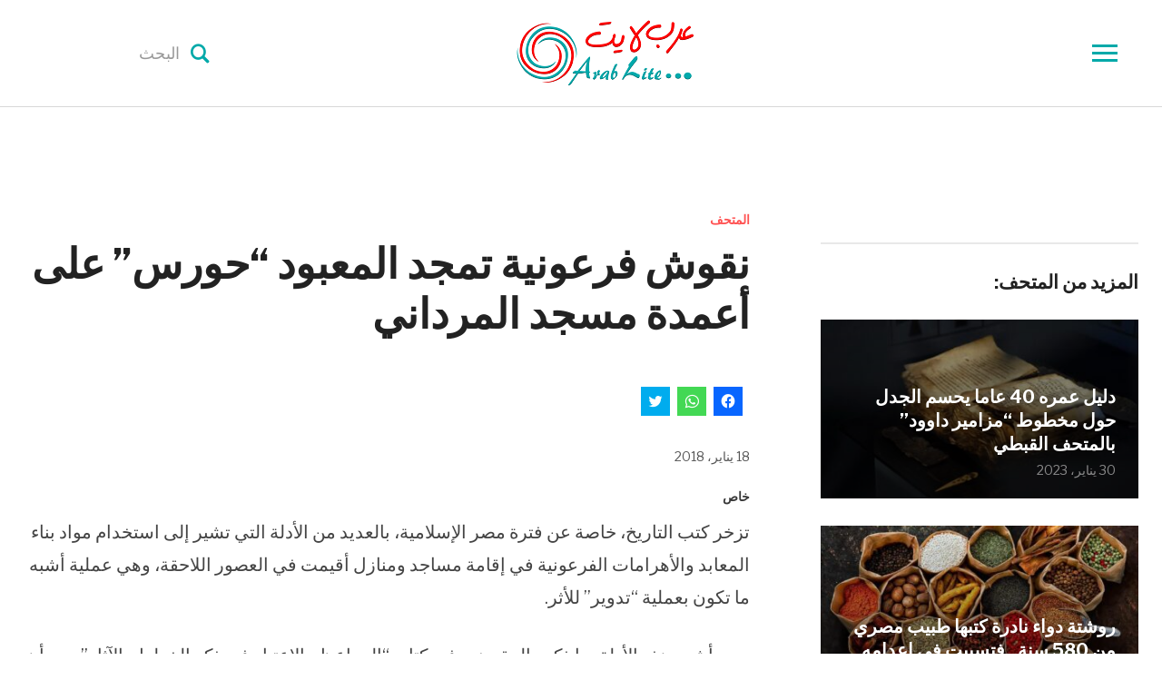

--- FILE ---
content_type: text/html; charset=UTF-8
request_url: https://www.arablite.com/2018/01/18/%D9%86%D9%82%D9%88%D8%B4-%D9%81%D8%B1%D8%B9%D9%88%D9%86%D9%8A%D8%A9-%D8%AA%D9%85%D8%AC%D8%AF-%D8%A7%D9%84%D9%85%D8%B9%D8%A8%D9%88%D8%AF-%D8%AD%D9%88%D8%B1%D8%B3-%D8%B9%D9%84%D9%89-%D8%A3%D8%B9%D9%85/
body_size: 16264
content:
<!DOCTYPE html>
<html dir="rtl" lang="ar">
<head><!--<title></title>-->

	<meta charset="UTF-8">
	<meta name="viewport" content="width=device-width, initial-scale=1.0">
	<link rel="profile" href="https://gmpg.org/xfn/11">
	<link rel="pingback" href="https://www.arablite.com/xmlrpc.php">

	<title>نقوش فرعونية تمجد المعبود &#8220;حورس&#8221; على أعمدة مسجد المرداني &#8211; عرب لايت</title>
<meta name='robots' content='max-image-preview:large' />
<link rel='dns-prefetch' href='//secure.gravatar.com' />
<link rel='dns-prefetch' href='//stats.wp.com' />
<link rel='dns-prefetch' href='//fonts.googleapis.com' />
<link rel='dns-prefetch' href='//v0.wordpress.com' />
<link rel='dns-prefetch' href='//widgets.wp.com' />
<link rel='dns-prefetch' href='//c0.wp.com' />
<link rel="alternate" type="application/rss+xml" title="عرب لايت &laquo; الخلاصة" href="https://www.arablite.com/feed/" />
<script type="text/javascript">
/* <![CDATA[ */
window._wpemojiSettings = {"baseUrl":"https:\/\/s.w.org\/images\/core\/emoji\/15.0.3\/72x72\/","ext":".png","svgUrl":"https:\/\/s.w.org\/images\/core\/emoji\/15.0.3\/svg\/","svgExt":".svg","source":{"concatemoji":"https:\/\/www.arablite.com\/wp-includes\/js\/wp-emoji-release.min.js?ver=6.6.4"}};
/*! This file is auto-generated */
!function(i,n){var o,s,e;function c(e){try{var t={supportTests:e,timestamp:(new Date).valueOf()};sessionStorage.setItem(o,JSON.stringify(t))}catch(e){}}function p(e,t,n){e.clearRect(0,0,e.canvas.width,e.canvas.height),e.fillText(t,0,0);var t=new Uint32Array(e.getImageData(0,0,e.canvas.width,e.canvas.height).data),r=(e.clearRect(0,0,e.canvas.width,e.canvas.height),e.fillText(n,0,0),new Uint32Array(e.getImageData(0,0,e.canvas.width,e.canvas.height).data));return t.every(function(e,t){return e===r[t]})}function u(e,t,n){switch(t){case"flag":return n(e,"\ud83c\udff3\ufe0f\u200d\u26a7\ufe0f","\ud83c\udff3\ufe0f\u200b\u26a7\ufe0f")?!1:!n(e,"\ud83c\uddfa\ud83c\uddf3","\ud83c\uddfa\u200b\ud83c\uddf3")&&!n(e,"\ud83c\udff4\udb40\udc67\udb40\udc62\udb40\udc65\udb40\udc6e\udb40\udc67\udb40\udc7f","\ud83c\udff4\u200b\udb40\udc67\u200b\udb40\udc62\u200b\udb40\udc65\u200b\udb40\udc6e\u200b\udb40\udc67\u200b\udb40\udc7f");case"emoji":return!n(e,"\ud83d\udc26\u200d\u2b1b","\ud83d\udc26\u200b\u2b1b")}return!1}function f(e,t,n){var r="undefined"!=typeof WorkerGlobalScope&&self instanceof WorkerGlobalScope?new OffscreenCanvas(300,150):i.createElement("canvas"),a=r.getContext("2d",{willReadFrequently:!0}),o=(a.textBaseline="top",a.font="600 32px Arial",{});return e.forEach(function(e){o[e]=t(a,e,n)}),o}function t(e){var t=i.createElement("script");t.src=e,t.defer=!0,i.head.appendChild(t)}"undefined"!=typeof Promise&&(o="wpEmojiSettingsSupports",s=["flag","emoji"],n.supports={everything:!0,everythingExceptFlag:!0},e=new Promise(function(e){i.addEventListener("DOMContentLoaded",e,{once:!0})}),new Promise(function(t){var n=function(){try{var e=JSON.parse(sessionStorage.getItem(o));if("object"==typeof e&&"number"==typeof e.timestamp&&(new Date).valueOf()<e.timestamp+604800&&"object"==typeof e.supportTests)return e.supportTests}catch(e){}return null}();if(!n){if("undefined"!=typeof Worker&&"undefined"!=typeof OffscreenCanvas&&"undefined"!=typeof URL&&URL.createObjectURL&&"undefined"!=typeof Blob)try{var e="postMessage("+f.toString()+"("+[JSON.stringify(s),u.toString(),p.toString()].join(",")+"));",r=new Blob([e],{type:"text/javascript"}),a=new Worker(URL.createObjectURL(r),{name:"wpTestEmojiSupports"});return void(a.onmessage=function(e){c(n=e.data),a.terminate(),t(n)})}catch(e){}c(n=f(s,u,p))}t(n)}).then(function(e){for(var t in e)n.supports[t]=e[t],n.supports.everything=n.supports.everything&&n.supports[t],"flag"!==t&&(n.supports.everythingExceptFlag=n.supports.everythingExceptFlag&&n.supports[t]);n.supports.everythingExceptFlag=n.supports.everythingExceptFlag&&!n.supports.flag,n.DOMReady=!1,n.readyCallback=function(){n.DOMReady=!0}}).then(function(){return e}).then(function(){var e;n.supports.everything||(n.readyCallback(),(e=n.source||{}).concatemoji?t(e.concatemoji):e.wpemoji&&e.twemoji&&(t(e.twemoji),t(e.wpemoji)))}))}((window,document),window._wpemojiSettings);
/* ]]> */
</script>
<link rel='stylesheet' id='jetpack_related-posts-rtl-css' href='https://c0.wp.com/p/jetpack/13.9.1/modules/related-posts/related-posts-rtl.css' type='text/css' media='all' />
<style id='wp-emoji-styles-inline-css' type='text/css'>

	img.wp-smiley, img.emoji {
		display: inline !important;
		border: none !important;
		box-shadow: none !important;
		height: 1em !important;
		width: 1em !important;
		margin: 0 0.07em !important;
		vertical-align: -0.1em !important;
		background: none !important;
		padding: 0 !important;
	}
</style>
<link rel='stylesheet' id='wp-block-library-rtl-css' href='https://c0.wp.com/c/6.6.4/wp-includes/css/dist/block-library/style-rtl.min.css' type='text/css' media='all' />
<link rel='stylesheet' id='mediaelement-css' href='https://c0.wp.com/c/6.6.4/wp-includes/js/mediaelement/mediaelementplayer-legacy.min.css' type='text/css' media='all' />
<link rel='stylesheet' id='wp-mediaelement-css' href='https://c0.wp.com/c/6.6.4/wp-includes/js/mediaelement/wp-mediaelement.min.css' type='text/css' media='all' />
<style id='jetpack-sharing-buttons-style-inline-css' type='text/css'>
.jetpack-sharing-buttons__services-list{display:flex;flex-direction:row;flex-wrap:wrap;gap:0;list-style-type:none;margin:5px;padding:0}.jetpack-sharing-buttons__services-list.has-small-icon-size{font-size:12px}.jetpack-sharing-buttons__services-list.has-normal-icon-size{font-size:16px}.jetpack-sharing-buttons__services-list.has-large-icon-size{font-size:24px}.jetpack-sharing-buttons__services-list.has-huge-icon-size{font-size:36px}@media print{.jetpack-sharing-buttons__services-list{display:none!important}}.editor-styles-wrapper .wp-block-jetpack-sharing-buttons{gap:0;padding-inline-start:0}ul.jetpack-sharing-buttons__services-list.has-background{padding:1.25em 2.375em}
</style>
<style id='classic-theme-styles-inline-css' type='text/css'>
/*! This file is auto-generated */
.wp-block-button__link{color:#fff;background-color:#32373c;border-radius:9999px;box-shadow:none;text-decoration:none;padding:calc(.667em + 2px) calc(1.333em + 2px);font-size:1.125em}.wp-block-file__button{background:#32373c;color:#fff;text-decoration:none}
</style>
<style id='global-styles-inline-css' type='text/css'>
:root{--wp--preset--aspect-ratio--square: 1;--wp--preset--aspect-ratio--4-3: 4/3;--wp--preset--aspect-ratio--3-4: 3/4;--wp--preset--aspect-ratio--3-2: 3/2;--wp--preset--aspect-ratio--2-3: 2/3;--wp--preset--aspect-ratio--16-9: 16/9;--wp--preset--aspect-ratio--9-16: 9/16;--wp--preset--color--black: #000000;--wp--preset--color--cyan-bluish-gray: #abb8c3;--wp--preset--color--white: #ffffff;--wp--preset--color--pale-pink: #f78da7;--wp--preset--color--vivid-red: #cf2e2e;--wp--preset--color--luminous-vivid-orange: #ff6900;--wp--preset--color--luminous-vivid-amber: #fcb900;--wp--preset--color--light-green-cyan: #7bdcb5;--wp--preset--color--vivid-green-cyan: #00d084;--wp--preset--color--pale-cyan-blue: #8ed1fc;--wp--preset--color--vivid-cyan-blue: #0693e3;--wp--preset--color--vivid-purple: #9b51e0;--wp--preset--gradient--vivid-cyan-blue-to-vivid-purple: linear-gradient(135deg,rgba(6,147,227,1) 0%,rgb(155,81,224) 100%);--wp--preset--gradient--light-green-cyan-to-vivid-green-cyan: linear-gradient(135deg,rgb(122,220,180) 0%,rgb(0,208,130) 100%);--wp--preset--gradient--luminous-vivid-amber-to-luminous-vivid-orange: linear-gradient(135deg,rgba(252,185,0,1) 0%,rgba(255,105,0,1) 100%);--wp--preset--gradient--luminous-vivid-orange-to-vivid-red: linear-gradient(135deg,rgba(255,105,0,1) 0%,rgb(207,46,46) 100%);--wp--preset--gradient--very-light-gray-to-cyan-bluish-gray: linear-gradient(135deg,rgb(238,238,238) 0%,rgb(169,184,195) 100%);--wp--preset--gradient--cool-to-warm-spectrum: linear-gradient(135deg,rgb(74,234,220) 0%,rgb(151,120,209) 20%,rgb(207,42,186) 40%,rgb(238,44,130) 60%,rgb(251,105,98) 80%,rgb(254,248,76) 100%);--wp--preset--gradient--blush-light-purple: linear-gradient(135deg,rgb(255,206,236) 0%,rgb(152,150,240) 100%);--wp--preset--gradient--blush-bordeaux: linear-gradient(135deg,rgb(254,205,165) 0%,rgb(254,45,45) 50%,rgb(107,0,62) 100%);--wp--preset--gradient--luminous-dusk: linear-gradient(135deg,rgb(255,203,112) 0%,rgb(199,81,192) 50%,rgb(65,88,208) 100%);--wp--preset--gradient--pale-ocean: linear-gradient(135deg,rgb(255,245,203) 0%,rgb(182,227,212) 50%,rgb(51,167,181) 100%);--wp--preset--gradient--electric-grass: linear-gradient(135deg,rgb(202,248,128) 0%,rgb(113,206,126) 100%);--wp--preset--gradient--midnight: linear-gradient(135deg,rgb(2,3,129) 0%,rgb(40,116,252) 100%);--wp--preset--font-size--small: 13px;--wp--preset--font-size--medium: 20px;--wp--preset--font-size--large: 36px;--wp--preset--font-size--x-large: 42px;--wp--preset--spacing--20: 0.44rem;--wp--preset--spacing--30: 0.67rem;--wp--preset--spacing--40: 1rem;--wp--preset--spacing--50: 1.5rem;--wp--preset--spacing--60: 2.25rem;--wp--preset--spacing--70: 3.38rem;--wp--preset--spacing--80: 5.06rem;--wp--preset--shadow--natural: 6px 6px 9px rgba(0, 0, 0, 0.2);--wp--preset--shadow--deep: 12px 12px 50px rgba(0, 0, 0, 0.4);--wp--preset--shadow--sharp: 6px 6px 0px rgba(0, 0, 0, 0.2);--wp--preset--shadow--outlined: 6px 6px 0px -3px rgba(255, 255, 255, 1), 6px 6px rgba(0, 0, 0, 1);--wp--preset--shadow--crisp: 6px 6px 0px rgba(0, 0, 0, 1);}:where(.is-layout-flex){gap: 0.5em;}:where(.is-layout-grid){gap: 0.5em;}body .is-layout-flex{display: flex;}.is-layout-flex{flex-wrap: wrap;align-items: center;}.is-layout-flex > :is(*, div){margin: 0;}body .is-layout-grid{display: grid;}.is-layout-grid > :is(*, div){margin: 0;}:where(.wp-block-columns.is-layout-flex){gap: 2em;}:where(.wp-block-columns.is-layout-grid){gap: 2em;}:where(.wp-block-post-template.is-layout-flex){gap: 1.25em;}:where(.wp-block-post-template.is-layout-grid){gap: 1.25em;}.has-black-color{color: var(--wp--preset--color--black) !important;}.has-cyan-bluish-gray-color{color: var(--wp--preset--color--cyan-bluish-gray) !important;}.has-white-color{color: var(--wp--preset--color--white) !important;}.has-pale-pink-color{color: var(--wp--preset--color--pale-pink) !important;}.has-vivid-red-color{color: var(--wp--preset--color--vivid-red) !important;}.has-luminous-vivid-orange-color{color: var(--wp--preset--color--luminous-vivid-orange) !important;}.has-luminous-vivid-amber-color{color: var(--wp--preset--color--luminous-vivid-amber) !important;}.has-light-green-cyan-color{color: var(--wp--preset--color--light-green-cyan) !important;}.has-vivid-green-cyan-color{color: var(--wp--preset--color--vivid-green-cyan) !important;}.has-pale-cyan-blue-color{color: var(--wp--preset--color--pale-cyan-blue) !important;}.has-vivid-cyan-blue-color{color: var(--wp--preset--color--vivid-cyan-blue) !important;}.has-vivid-purple-color{color: var(--wp--preset--color--vivid-purple) !important;}.has-black-background-color{background-color: var(--wp--preset--color--black) !important;}.has-cyan-bluish-gray-background-color{background-color: var(--wp--preset--color--cyan-bluish-gray) !important;}.has-white-background-color{background-color: var(--wp--preset--color--white) !important;}.has-pale-pink-background-color{background-color: var(--wp--preset--color--pale-pink) !important;}.has-vivid-red-background-color{background-color: var(--wp--preset--color--vivid-red) !important;}.has-luminous-vivid-orange-background-color{background-color: var(--wp--preset--color--luminous-vivid-orange) !important;}.has-luminous-vivid-amber-background-color{background-color: var(--wp--preset--color--luminous-vivid-amber) !important;}.has-light-green-cyan-background-color{background-color: var(--wp--preset--color--light-green-cyan) !important;}.has-vivid-green-cyan-background-color{background-color: var(--wp--preset--color--vivid-green-cyan) !important;}.has-pale-cyan-blue-background-color{background-color: var(--wp--preset--color--pale-cyan-blue) !important;}.has-vivid-cyan-blue-background-color{background-color: var(--wp--preset--color--vivid-cyan-blue) !important;}.has-vivid-purple-background-color{background-color: var(--wp--preset--color--vivid-purple) !important;}.has-black-border-color{border-color: var(--wp--preset--color--black) !important;}.has-cyan-bluish-gray-border-color{border-color: var(--wp--preset--color--cyan-bluish-gray) !important;}.has-white-border-color{border-color: var(--wp--preset--color--white) !important;}.has-pale-pink-border-color{border-color: var(--wp--preset--color--pale-pink) !important;}.has-vivid-red-border-color{border-color: var(--wp--preset--color--vivid-red) !important;}.has-luminous-vivid-orange-border-color{border-color: var(--wp--preset--color--luminous-vivid-orange) !important;}.has-luminous-vivid-amber-border-color{border-color: var(--wp--preset--color--luminous-vivid-amber) !important;}.has-light-green-cyan-border-color{border-color: var(--wp--preset--color--light-green-cyan) !important;}.has-vivid-green-cyan-border-color{border-color: var(--wp--preset--color--vivid-green-cyan) !important;}.has-pale-cyan-blue-border-color{border-color: var(--wp--preset--color--pale-cyan-blue) !important;}.has-vivid-cyan-blue-border-color{border-color: var(--wp--preset--color--vivid-cyan-blue) !important;}.has-vivid-purple-border-color{border-color: var(--wp--preset--color--vivid-purple) !important;}.has-vivid-cyan-blue-to-vivid-purple-gradient-background{background: var(--wp--preset--gradient--vivid-cyan-blue-to-vivid-purple) !important;}.has-light-green-cyan-to-vivid-green-cyan-gradient-background{background: var(--wp--preset--gradient--light-green-cyan-to-vivid-green-cyan) !important;}.has-luminous-vivid-amber-to-luminous-vivid-orange-gradient-background{background: var(--wp--preset--gradient--luminous-vivid-amber-to-luminous-vivid-orange) !important;}.has-luminous-vivid-orange-to-vivid-red-gradient-background{background: var(--wp--preset--gradient--luminous-vivid-orange-to-vivid-red) !important;}.has-very-light-gray-to-cyan-bluish-gray-gradient-background{background: var(--wp--preset--gradient--very-light-gray-to-cyan-bluish-gray) !important;}.has-cool-to-warm-spectrum-gradient-background{background: var(--wp--preset--gradient--cool-to-warm-spectrum) !important;}.has-blush-light-purple-gradient-background{background: var(--wp--preset--gradient--blush-light-purple) !important;}.has-blush-bordeaux-gradient-background{background: var(--wp--preset--gradient--blush-bordeaux) !important;}.has-luminous-dusk-gradient-background{background: var(--wp--preset--gradient--luminous-dusk) !important;}.has-pale-ocean-gradient-background{background: var(--wp--preset--gradient--pale-ocean) !important;}.has-electric-grass-gradient-background{background: var(--wp--preset--gradient--electric-grass) !important;}.has-midnight-gradient-background{background: var(--wp--preset--gradient--midnight) !important;}.has-small-font-size{font-size: var(--wp--preset--font-size--small) !important;}.has-medium-font-size{font-size: var(--wp--preset--font-size--medium) !important;}.has-large-font-size{font-size: var(--wp--preset--font-size--large) !important;}.has-x-large-font-size{font-size: var(--wp--preset--font-size--x-large) !important;}
:where(.wp-block-post-template.is-layout-flex){gap: 1.25em;}:where(.wp-block-post-template.is-layout-grid){gap: 1.25em;}
:where(.wp-block-columns.is-layout-flex){gap: 2em;}:where(.wp-block-columns.is-layout-grid){gap: 2em;}
:root :where(.wp-block-pullquote){font-size: 1.5em;line-height: 1.6;}
</style>
<link rel='stylesheet' id='wpz-shortcodes-css' href='https://www.arablite.com/wp-content/themes/videobox/functions/wpzoom/assets/css/shortcodes.css?ver=6.6.4' type='text/css' media='all' />
<link rel='stylesheet' id='zoom-font-awesome-css' href='https://www.arablite.com/wp-content/themes/videobox/functions/wpzoom/assets/css/font-awesome.min.css?ver=6.6.4' type='text/css' media='all' />
<link rel='stylesheet' id='videobox-google-fonts-css' href='//fonts.googleapis.com/css?family=Libre+Franklin%3Aregular%2Citalic%2C700%26subset%3Dlatin%2C&#038;ver=6.6.4' type='text/css' media='all' />
<link rel='stylesheet' id='videobox-style-css' href='https://www.arablite.com/wp-content/themes/videobox/style.css?ver=6.6.4' type='text/css' media='all' />
<link rel='stylesheet' id='media-queries-css' href='https://www.arablite.com/wp-content/themes/videobox/css/media-queries.css?ver=1.0.4' type='text/css' media='all' />
<link rel='stylesheet' id='videobox-google-font-default-css' href='//fonts.googleapis.com/css?family=Libre+Franklin%3A400%2C400i%2C600%2C600i%2C700%2C700i&#038;subset=latin-ext&#038;ver=6.6.4' type='text/css' media='all' />
<link rel='stylesheet' id='dashicons-css' href='https://c0.wp.com/c/6.6.4/wp-includes/css/dashicons.min.css' type='text/css' media='all' />
<link rel='stylesheet' id='jetpack-subscriptions-css' href='https://c0.wp.com/p/jetpack/13.9.1/modules/subscriptions/subscriptions.css' type='text/css' media='all' />
<link rel='stylesheet' id='wzslider-css' href='https://www.arablite.com/wp-content/themes/videobox/functions/wpzoom/assets/css/wzslider.css?ver=6.6.4' type='text/css' media='all' />
<link rel='stylesheet' id='open-sans-css' href='https://fonts.googleapis.com/css?family=Open+Sans%3A300italic%2C400italic%2C600italic%2C300%2C400%2C600&#038;subset=latin%2Clatin-ext&#038;display=fallback&#038;ver=6.6.4' type='text/css' media='all' />
<link rel='stylesheet' id='jetpack_likes-css' href='https://c0.wp.com/p/jetpack/13.9.1/modules/likes/style.css' type='text/css' media='all' />
<link rel='stylesheet' id='wpzoom-custom-css' href='https://www.arablite.com/wp-content/themes/videobox/custom.css?ver=6.6.4' type='text/css' media='all' />
<link rel='stylesheet' id='sharedaddy-css' href='https://c0.wp.com/p/jetpack/13.9.1/modules/sharedaddy/sharing.css' type='text/css' media='all' />
<link rel='stylesheet' id='social-logos-css' href='https://c0.wp.com/p/jetpack/13.9.1/_inc/social-logos/social-logos.min.css' type='text/css' media='all' />
<script type="text/javascript" id="jetpack_related-posts-js-extra">
/* <![CDATA[ */
var related_posts_js_options = {"post_heading":"h4"};
/* ]]> */
</script>
<script type="text/javascript" src="https://c0.wp.com/p/jetpack/13.9.1/_inc/build/related-posts/related-posts.min.js" id="jetpack_related-posts-js"></script>
<script type="text/javascript" src="https://c0.wp.com/c/6.6.4/wp-includes/js/jquery/jquery.min.js" id="jquery-core-js"></script>
<script type="text/javascript" src="https://c0.wp.com/c/6.6.4/wp-includes/js/jquery/jquery-migrate.min.js" id="jquery-migrate-js"></script>
<link rel="https://api.w.org/" href="https://www.arablite.com/wp-json/" /><link rel="alternate" title="JSON" type="application/json" href="https://www.arablite.com/wp-json/wp/v2/posts/8541" /><link rel="EditURI" type="application/rsd+xml" title="RSD" href="https://www.arablite.com/xmlrpc.php?rsd" />
<meta name="generator" content="WordPress 6.6.4" />
<link rel="canonical" href="https://www.arablite.com/2018/01/18/%d9%86%d9%82%d9%88%d8%b4-%d9%81%d8%b1%d8%b9%d9%88%d9%86%d9%8a%d8%a9-%d8%aa%d9%85%d8%ac%d8%af-%d8%a7%d9%84%d9%85%d8%b9%d8%a8%d9%88%d8%af-%d8%ad%d9%88%d8%b1%d8%b3-%d8%b9%d9%84%d9%89-%d8%a3%d8%b9%d9%85/" />
<link rel='shortlink' href='https://wp.me/p8RvmP-2dL' />
<link rel="alternate" title="oEmbed (JSON)" type="application/json+oembed" href="https://www.arablite.com/wp-json/oembed/1.0/embed?url=https%3A%2F%2Fwww.arablite.com%2F2018%2F01%2F18%2F%25d9%2586%25d9%2582%25d9%2588%25d8%25b4-%25d9%2581%25d8%25b1%25d8%25b9%25d9%2588%25d9%2586%25d9%258a%25d8%25a9-%25d8%25aa%25d9%2585%25d8%25ac%25d8%25af-%25d8%25a7%25d9%2584%25d9%2585%25d8%25b9%25d8%25a8%25d9%2588%25d8%25af-%25d8%25ad%25d9%2588%25d8%25b1%25d8%25b3-%25d8%25b9%25d9%2584%25d9%2589-%25d8%25a3%25d8%25b9%25d9%2585%2F" />
<link rel="alternate" title="oEmbed (XML)" type="text/xml+oembed" href="https://www.arablite.com/wp-json/oembed/1.0/embed?url=https%3A%2F%2Fwww.arablite.com%2F2018%2F01%2F18%2F%25d9%2586%25d9%2582%25d9%2588%25d8%25b4-%25d9%2581%25d8%25b1%25d8%25b9%25d9%2588%25d9%2586%25d9%258a%25d8%25a9-%25d8%25aa%25d9%2585%25d8%25ac%25d8%25af-%25d8%25a7%25d9%2584%25d9%2585%25d8%25b9%25d8%25a8%25d9%2588%25d8%25af-%25d8%25ad%25d9%2588%25d8%25b1%25d8%25b3-%25d8%25b9%25d9%2584%25d9%2589-%25d8%25a3%25d8%25b9%25d9%2585%2F&#038;format=xml" />
		<meta property="fb:pages" content="308335092926866" />
			<style>img#wpstats{display:none}</style>
		<!-- WPZOOM Theme / Framework -->
<meta name="generator" content="VideoBox 1.0.4" />
<meta name="generator" content="WPZOOM Framework 1.6.7" />
<meta name="google-site-verification" content="g6rChWDmbfE9geYrRkglgUTJI-ewH_SDXDJPCXRrAok" />

<script async src="//pagead2.googlesyndication.com/pagead/js/adsbygoogle.js"></script>
<script>
  (adsbygoogle = window.adsbygoogle || []).push({
    google_ad_client: "ca-pub-9850700680183441",
    enable_page_level_ads: true
  });
</script>


<meta name="verify-admitad" content="08721be202" />




<!-- Facebook Pixel Code -->
<script>
  !function(f,b,e,v,n,t,s)
  {if(f.fbq)return;n=f.fbq=function(){n.callMethod?
  n.callMethod.apply(n,arguments):n.queue.push(arguments)};
  if(!f._fbq)f._fbq=n;n.push=n;n.loaded=!0;n.version='2.0';
  n.queue=[];t=b.createElement(e);t.async=!0;
  t.src=v;s=b.getElementsByTagName(e)[0];
  s.parentNode.insertBefore(t,s)}(window, document,'script',
  'https://connect.facebook.net/en_US/fbevents.js');
  fbq('init', '607686216372568');
  fbq('track', 'PageView');
</script>
<noscript><img height="1" width="1" style="display:none"
  src="https://www.facebook.com/tr?id=607686216372568&ev=PageView&noscript=1"
/></noscript>
<!-- End Facebook Pixel Code -->



<!-- Begin Theme Custom CSS -->
<style type="text/css" id="videobox-custom-css">
.navbar-brand a{color:#00a9a9;}.navbar-brand a:hover{color:#e70000;}a, .slides li .entry-meta a, .slides li .entry-meta a, .cat-links a{color:#e70000;}a:hover, .slides li .entry-meta a:hover, .slides li .entry-meta a:hover, .cat-links a:hover, .single .post_author .author-title a:hover, .author_links a:hover, .author_links a:active, .comment-author .fn a:hover{color:#00a9a9;}.navbar-toggle .icon-bar{background:#00a9a9;}.navbar-toggle:hover .icon-bar{background:#e70000;}.sb-search .sb-search-submit{color:#00a9a9;}.sb-search .sb-search-submit:hover, .sb-search .sb-search-submit:focus, .sb-search .sb-search-input:focus{color:#e70000;}.main-menu a, #pageslide .panel .widget.widget_nav_menu ul.menu li a{color:#00a9a9;}.entry-title a:hover{color:#00a9a9;}.entry-meta a{color:#00a9a9;}#slider{background:#00a9a9;}.entry-header .entry-cover-overlay{background-color:#000000;opacity:0.5;}
</style>
<!-- End Theme Custom CSS -->
        <link rel="icon" href="https://ec2-44-204-164-73.compute-1.amazonaws.com/wp-content/uploads/2017/07/favicon.png" />
    
<!-- Jetpack Open Graph Tags -->
<meta property="og:type" content="article" />
<meta property="og:title" content="نقوش فرعونية تمجد المعبود &#8220;حورس&#8221; على أعمدة مسجد المرداني" />
<meta property="og:url" content="https://www.arablite.com/2018/01/18/%d9%86%d9%82%d9%88%d8%b4-%d9%81%d8%b1%d8%b9%d9%88%d9%86%d9%8a%d8%a9-%d8%aa%d9%85%d8%ac%d8%af-%d8%a7%d9%84%d9%85%d8%b9%d8%a8%d9%88%d8%af-%d8%ad%d9%88%d8%b1%d8%b3-%d8%b9%d9%84%d9%89-%d8%a3%d8%b9%d9%85/" />
<meta property="og:description" content="تزخر كتب التاريخ، خاصة عن فترة مصر الإسلامية، بالعديد من الأدلة التي تشير إلى استخدام مواد بناء المعابد والأهرامات الفرعونية في إقامة مساجد ومنازل أقيمت في العصور اللاحقة، وهي عملية أشبه ما تكون بع…" />
<meta property="article:published_time" content="2018-01-18T14:19:05+00:00" />
<meta property="article:modified_time" content="2018-01-18T14:20:59+00:00" />
<meta property="og:site_name" content="عرب لايت" />
<meta property="og:image" content="https://www.arablite.com/wp-content/uploads/2018/01/index.jpg" />
<meta property="og:image:width" content="400" />
<meta property="og:image:height" content="266" />
<meta property="og:image:alt" content="" />
<meta property="og:locale" content="ar_AR" />
<meta name="twitter:text:title" content="نقوش فرعونية تمجد المعبود &#8220;حورس&#8221; على أعمدة مسجد المرداني" />
<meta name="twitter:image" content="https://www.arablite.com/wp-content/uploads/2018/01/index.jpg?w=640" />
<meta name="twitter:card" content="summary_large_image" />

<!-- End Jetpack Open Graph Tags -->
<link rel="icon" href="https://www.arablite.com/wp-content/uploads/2021/06/cropped-fa-32x32.png" sizes="32x32" />
<link rel="icon" href="https://www.arablite.com/wp-content/uploads/2021/06/cropped-fa-192x192.png" sizes="192x192" />
<link rel="apple-touch-icon" href="https://www.arablite.com/wp-content/uploads/2021/06/cropped-fa-180x180.png" />
<meta name="msapplication-TileImage" content="https://www.arablite.com/wp-content/uploads/2021/06/cropped-fa-270x270.png" />
		<style type="text/css" id="wp-custom-css">
			/*
بإمكانك إضافة تنسيقات الـ CSS الخاصة بك هنا.

انقر على أيقونة المساعدة في الأعلى لتعرف المزيد.
*/
.sd-social-icon .sd-content ul li[class*=share-] a, .sd-social-icon .sd-content ul li[class*=share-] a:hover, .sd-social-icon .sd-content ul li[class*=share-] div.option a{
width:190px;
text-align:center;
border-radius:0%
}
.sd-social-icon .sd-button span.share-count{
font-size:24px;
background:none;
}

.appads{
display: block;
margin: 0 auto;
}

article, aside, details, figcaption, figure, footer, header, hgroup, main, nav, section, summary {
    font-size:20px;
}		</style>
		
</head>
<body class="rtl post-template-default single single-post postid-8541 single-format-standard">

<div class="page-wrap">

	
		<div id="pageslide" class="slide-from-right">
			<div id="slideNav" class="panel">

				<a href="#" class="closeBtn"></a>

				
<div id="sidebar" class="site-sidebar">

    <div class="widget widget_search" id="search-5"><form method="get" id="searchform" action="https://www.arablite.com/">
	<input type="search" class="sb-search-input" placeholder="البحث"  name="s" id="s" />
    <input type="submit" id="searchsubmit" class="sb-search-submit" value="&#xe903;" alt="البحث" />
</form><div class="clear"></div></div><div class="widget widget_nav_menu" id="nav_menu-3"><div class="menu-main-container"><ul id="menu-main" class="menu"><li id="menu-item-5486" class="menu-item menu-item-type-custom menu-item-object-custom menu-item-5486"><a href="https://ec2-44-204-164-73.compute-1.amazonaws.com">الرئيسية</a></li>
<li id="menu-item-5826" class="menu-item menu-item-type-taxonomy menu-item-object-category menu-item-5826"><a href="https://www.arablite.com/category/hena-w-henak/">هنا وهناك</a></li>
<li id="menu-item-5811" class="menu-item menu-item-type-taxonomy menu-item-object-category menu-item-5811"><a href="https://www.arablite.com/category/sports/">رياضة</a></li>
<li id="menu-item-6056" class="menu-item menu-item-type-taxonomy menu-item-object-category menu-item-6056"><a href="https://www.arablite.com/category/shasha/">شاشة</a></li>
<li id="menu-item-6057" class="menu-item menu-item-type-taxonomy menu-item-object-category menu-item-6057"><a href="https://www.arablite.com/category/olwom/">علوم</a></li>
<li id="menu-item-6058" class="menu-item menu-item-type-taxonomy menu-item-object-category menu-item-6058"><a href="https://www.arablite.com/category/zaman/">زمان</a></li>
<li id="menu-item-6074" class="menu-item menu-item-type-taxonomy menu-item-object-category current-post-ancestor current-menu-parent current-post-parent menu-item-6074"><a href="https://www.arablite.com/category/musem7/">المتحف</a></li>
<li id="menu-item-6059" class="menu-item menu-item-type-taxonomy menu-item-object-category menu-item-6059"><a href="https://www.arablite.com/category/hayah/">حياة</a></li>
<li id="menu-item-13717" class="menu-item menu-item-type-taxonomy menu-item-object-category menu-item-13717"><a href="https://www.arablite.com/category/recommended/">نرشح لك</a></li>
</ul></div><div class="clear"></div></div><div class="widget widget_search" id="search-2"><form method="get" id="searchform" action="https://www.arablite.com/">
	<input type="search" class="sb-search-input" placeholder="البحث"  name="s" id="s" />
    <input type="submit" id="searchsubmit" class="sb-search-submit" value="&#xe903;" alt="البحث" />
</form><div class="clear"></div></div>
		<div class="widget widget_recent_entries" id="recent-posts-2">
		<h3 class="title">أحدث المقالات</h3>
		<ul>
											<li>
					<a href="https://www.arablite.com/2026/01/16/%d8%a8%d9%8a%d9%86-%d8%b3%d9%86%d8%ac%d8%a7%d8%b1-%d9%88%d8%a5%d8%af%d9%84%d8%a8-%d9%82%d8%b5%d8%a9-%d8%ab%d9%85%d8%a7%d8%b1-%d8%a7%d9%84%d8%aa%d9%8a%d9%86-%d8%a7%d9%84%d8%aa%d9%8a-%d8%aa%d9%88/">بين سنجار وإدلب.. قصة ثمار التين التي تواجه الجفاف والاندثار</a>
									</li>
											<li>
					<a href="https://www.arablite.com/2026/01/15/%d9%82%d8%b5%d8%a9-%d9%86%d9%87%d8%b1-%d9%8a%d8%ad%d8%aa%d8%b6%d8%b1-%d9%81%d9%8a-%d8%b5%d9%85%d8%aa-%d8%a8%d9%8a%d9%86-%d8%a7%d9%84%d8%b9%d8%b1%d8%a7%d9%82-%d9%88%d8%a5%d9%8a%d8%b1%d8%a7%d9%86/">قصة نهر يحتضر في صمت بين العراق وإيران</a>
									</li>
											<li>
					<a href="https://www.arablite.com/2025/10/07/%d9%84%d9%85%d8%a7%d8%b0%d8%a7-%d9%8a%d8%a8%d9%82%d9%89-%d8%a3%d8%a8%d9%86%d8%a7%d8%a1-%d8%a7%d9%84%d8%b5%d9%85%d8%aa-%d8%a3%d9%87%d9%85-%d8%a3%d9%81%d9%84%d8%a7%d9%85-%d8%ad%d8%b1%d8%a8-%d8%a3%d9%83/">لماذا يبقى أبناء الصمت أهم أفلام حرب أكتوبر؟</a>
									</li>
											<li>
					<a href="https://www.arablite.com/2025/07/01/%d8%a3%d9%86%d8%a7-%d8%b4%d8%a8%d8%b9%d8%aa-%d8%aa%d9%85%d8%ab%d9%8a%d9%84-%d8%a7%d9%84%d9%86%d9%87%d8%a7%d8%b1%d8%af%d8%a9-%d8%a7%d9%84%d8%a8%d8%ad%d8%ab-%d8%b9%d9%86-%d8%b3%d9%8a%d9%86%d9%85/">&#8220;أنا شبعت تمثيل النهاردة&#8221;.. البحث عن سينما نجيب الريحاني المفقودة</a>
									</li>
											<li>
					<a href="https://www.arablite.com/2025/03/24/%d8%b4%d8%b9%d8%b1%d8%a7%d8%a1-%d9%88%d8%b1%d9%88%d8%a7%d8%a6%d9%8a%d9%88%d9%86-%d9%8a%d8%ad%d8%aa%d9%81%d9%88%d9%86-%d8%a8%d8%aa%d8%ac%d8%b1%d8%a8%d8%a9-%d9%85%d8%ad%d9%85%d8%af-%d8%a3%d8%a8%d9%88/">شعراء وروائيون يحتفون بتجربة محمد أبوزيد الشعرية في &#8220;ديوان&#8221;</a>
									</li>
					</ul>

		<div class="clear"></div></div><div class="widget widget_archive" id="archives-2"><h3 class="title">الأرشيف</h3>
			<ul>
					<li><a href='https://www.arablite.com/2026/01/'>يناير 2026</a></li>
	<li><a href='https://www.arablite.com/2025/10/'>أكتوبر 2025</a></li>
	<li><a href='https://www.arablite.com/2025/07/'>يوليو 2025</a></li>
	<li><a href='https://www.arablite.com/2025/03/'>مارس 2025</a></li>
	<li><a href='https://www.arablite.com/2024/12/'>ديسمبر 2024</a></li>
	<li><a href='https://www.arablite.com/2024/10/'>أكتوبر 2024</a></li>
	<li><a href='https://www.arablite.com/2023/01/'>يناير 2023</a></li>
	<li><a href='https://www.arablite.com/2022/10/'>أكتوبر 2022</a></li>
	<li><a href='https://www.arablite.com/2022/04/'>أبريل 2022</a></li>
	<li><a href='https://www.arablite.com/2022/03/'>مارس 2022</a></li>
	<li><a href='https://www.arablite.com/2022/02/'>فبراير 2022</a></li>
	<li><a href='https://www.arablite.com/2022/01/'>يناير 2022</a></li>
	<li><a href='https://www.arablite.com/2021/12/'>ديسمبر 2021</a></li>
	<li><a href='https://www.arablite.com/2021/11/'>نوفمبر 2021</a></li>
	<li><a href='https://www.arablite.com/2021/10/'>أكتوبر 2021</a></li>
	<li><a href='https://www.arablite.com/2021/09/'>سبتمبر 2021</a></li>
	<li><a href='https://www.arablite.com/2021/08/'>أغسطس 2021</a></li>
	<li><a href='https://www.arablite.com/2021/07/'>يوليو 2021</a></li>
	<li><a href='https://www.arablite.com/2021/06/'>يونيو 2021</a></li>
	<li><a href='https://www.arablite.com/2021/05/'>مايو 2021</a></li>
	<li><a href='https://www.arablite.com/2021/03/'>مارس 2021</a></li>
	<li><a href='https://www.arablite.com/2020/09/'>سبتمبر 2020</a></li>
	<li><a href='https://www.arablite.com/2020/08/'>أغسطس 2020</a></li>
	<li><a href='https://www.arablite.com/2020/07/'>يوليو 2020</a></li>
	<li><a href='https://www.arablite.com/2020/06/'>يونيو 2020</a></li>
	<li><a href='https://www.arablite.com/2019/07/'>يوليو 2019</a></li>
	<li><a href='https://www.arablite.com/2019/06/'>يونيو 2019</a></li>
	<li><a href='https://www.arablite.com/2019/05/'>مايو 2019</a></li>
	<li><a href='https://www.arablite.com/2019/04/'>أبريل 2019</a></li>
	<li><a href='https://www.arablite.com/2019/03/'>مارس 2019</a></li>
	<li><a href='https://www.arablite.com/2019/02/'>فبراير 2019</a></li>
	<li><a href='https://www.arablite.com/2019/01/'>يناير 2019</a></li>
	<li><a href='https://www.arablite.com/2018/12/'>ديسمبر 2018</a></li>
	<li><a href='https://www.arablite.com/2018/10/'>أكتوبر 2018</a></li>
	<li><a href='https://www.arablite.com/2018/09/'>سبتمبر 2018</a></li>
	<li><a href='https://www.arablite.com/2018/08/'>أغسطس 2018</a></li>
	<li><a href='https://www.arablite.com/2018/07/'>يوليو 2018</a></li>
	<li><a href='https://www.arablite.com/2018/06/'>يونيو 2018</a></li>
	<li><a href='https://www.arablite.com/2018/05/'>مايو 2018</a></li>
	<li><a href='https://www.arablite.com/2018/04/'>أبريل 2018</a></li>
	<li><a href='https://www.arablite.com/2018/03/'>مارس 2018</a></li>
	<li><a href='https://www.arablite.com/2018/02/'>فبراير 2018</a></li>
	<li><a href='https://www.arablite.com/2018/01/'>يناير 2018</a></li>
	<li><a href='https://www.arablite.com/2017/12/'>ديسمبر 2017</a></li>
	<li><a href='https://www.arablite.com/2017/11/'>نوفمبر 2017</a></li>
	<li><a href='https://www.arablite.com/2017/10/'>أكتوبر 2017</a></li>
	<li><a href='https://www.arablite.com/2017/09/'>سبتمبر 2017</a></li>
	<li><a href='https://www.arablite.com/2017/08/'>أغسطس 2017</a></li>
	<li><a href='https://www.arablite.com/2017/07/'>يوليو 2017</a></li>
	<li><a href='https://www.arablite.com/2017/06/'>يونيو 2017</a></li>
			</ul>

			<div class="clear"></div></div><div class="widget widget_categories" id="categories-2"><h3 class="title">تصنيفات</h3>
			<ul>
					<li class="cat-item cat-item-74"><a href="https://www.arablite.com/category/musem7/">المتحف</a>
</li>
	<li class="cat-item cat-item-77"><a href="https://www.arablite.com/category/hayah/">حياة</a>
</li>
	<li class="cat-item cat-item-7"><a href="https://www.arablite.com/category/sports/">رياضة</a>
</li>
	<li class="cat-item cat-item-75"><a href="https://www.arablite.com/category/zaman/">زمان</a>
</li>
	<li class="cat-item cat-item-76"><a href="https://www.arablite.com/category/shasha/">شاشة</a>
</li>
	<li class="cat-item cat-item-8"><a href="https://www.arablite.com/category/olwom/">علوم</a>
</li>
	<li class="cat-item cat-item-1291"><a href="https://www.arablite.com/category/recommended/">نرشح لك</a>
</li>
	<li class="cat-item cat-item-1"><a href="https://www.arablite.com/category/hena-w-henak/">هنا وهناك</a>
</li>
			</ul>

			<div class="clear"></div></div><div class="widget widget_meta" id="meta-2"><h3 class="title">منوعات</h3>
		<ul>
						<li><a href="https://www.arablite.com/wp-login.php">تسجيل الدخول</a></li>
			<li><a href="https://www.arablite.com/feed/">خلاصات Feed الإدخالات</a></li>
			<li><a href="https://www.arablite.com/comments/feed/">خلاصة التعليقات</a></li>

			<li><a href="https://ar.wordpress.org/">WordPress.org</a></li>
		</ul>

		<div class="clear"></div></div>
</div>
			</div>
		</div>

	
	<header class="site-header">

		<div class="inner-wrap">

			
			<div class="side-panel-btn  order-1">

				
					<a class="navbar-toggle" href="#slideNav">
						<span class="sr-only">Toggle sidebar &amp; navigation</span>
						<span class="icon-bar"></span>
						<span class="icon-bar"></span>
						<span class="icon-bar"></span>
					</a>

				
			</div><!-- .side-panel-btn -->

			<div class="main-menu hidden order-1">

				
			</div><!-- .main-menu -->

			<div class="navbar-brand  order-2">
				
				<a href="https://www.arablite.com" title="متعة المعرفة والدهشة">

					<img src="https://arablite.com/wp-content/uploads/2022/11/logo_main_one-1.png" alt="عرب لايت" width="200" height="87">
				</a>

				
			</div><!-- .navbar-brand -->

			<div class="search-btn  order-3">

				<div id="sb-search" class="sb-search">
					<form method="get" id="searchform" action="https://www.arablite.com/">
	<input type="search" class="sb-search-input" placeholder="البحث"  name="s" id="s" />
    <input type="submit" id="searchsubmit" class="sb-search-submit" value="&#xe903;" alt="البحث" />
</form>				</div>

			</div><!-- .search-btn -->

		</div>

	</header><!-- .site-header -->


    
        
        
        <div class="inner-wrap">

            
            <main id="main" class="site-main" role="main">

                <br>
<br>


<article id="post-8541" class="post-8541 post type-post status-publish format-standard has-post-thumbnail hentry category-musem7">

	<div class="entry-info">

        <div class="entry-meta">
			
                        <span class="cat-links"><a href="https://www.arablite.com/category/musem7/" rel="category tag" style="color:#ff3f3f">المتحف</a></span>         </div>





	<h1 class="entry-title">نقوش فرعونية تمجد المعبود &#8220;حورس&#8221; على أعمدة مسجد المرداني</h1>		<!--<h2 style="color:#ff0000;font-size:18px;font-weight: bold;">--><!--</h2>-->

<div class="sharedaddy sd-sharing-enabled"><div class="robots-nocontent sd-block sd-social sd-social-icon sd-sharing"><div class="sd-content"><ul><li class="share-facebook"><a rel="nofollow noopener noreferrer" data-shared="sharing-facebook-8541" class="share-facebook sd-button share-icon no-text" href="https://www.arablite.com/2018/01/18/%d9%86%d9%82%d9%88%d8%b4-%d9%81%d8%b1%d8%b9%d9%88%d9%86%d9%8a%d8%a9-%d8%aa%d9%85%d8%ac%d8%af-%d8%a7%d9%84%d9%85%d8%b9%d8%a8%d9%88%d8%af-%d8%ad%d9%88%d8%b1%d8%b3-%d8%b9%d9%84%d9%89-%d8%a3%d8%b9%d9%85/?share=facebook" target="_blank" title="انقر للمشاركة على فيسبوك" ><span></span><span class="sharing-screen-reader-text">انقر للمشاركة على فيسبوك (فتح في نافذة جديدة)</span></a></li><li class="share-jetpack-whatsapp"><a rel="nofollow noopener noreferrer" data-shared="" class="share-jetpack-whatsapp sd-button share-icon no-text" href="https://www.arablite.com/2018/01/18/%d9%86%d9%82%d9%88%d8%b4-%d9%81%d8%b1%d8%b9%d9%88%d9%86%d9%8a%d8%a9-%d8%aa%d9%85%d8%ac%d8%af-%d8%a7%d9%84%d9%85%d8%b9%d8%a8%d9%88%d8%af-%d8%ad%d9%88%d8%b1%d8%b3-%d8%b9%d9%84%d9%89-%d8%a3%d8%b9%d9%85/?share=jetpack-whatsapp" target="_blank" title="انقر للمشاركة على WhatsApp" ><span></span><span class="sharing-screen-reader-text">انقر للمشاركة على WhatsApp (فتح في نافذة جديدة)</span></a></li><li class="share-twitter"><a rel="nofollow noopener noreferrer" data-shared="sharing-twitter-8541" class="share-twitter sd-button share-icon no-text" href="https://www.arablite.com/2018/01/18/%d9%86%d9%82%d9%88%d8%b4-%d9%81%d8%b1%d8%b9%d9%88%d9%86%d9%8a%d8%a9-%d8%aa%d9%85%d8%ac%d8%af-%d8%a7%d9%84%d9%85%d8%b9%d8%a8%d9%88%d8%af-%d8%ad%d9%88%d8%b1%d8%b3-%d8%b9%d9%84%d9%89-%d8%a3%d8%b9%d9%85/?share=twitter" target="_blank" title="اضغط للمشاركة على تويتر" ><span></span><span class="sharing-screen-reader-text">اضغط للمشاركة على تويتر (فتح في نافذة جديدة)</span></a></li><li class="share-end"></li></ul></div></div></div>



		<div class="entry-meta second-entry-meta">
            <span class="entry-date"><time class="entry-date date updated" datetime="2018-01-18T16:19:05+02:00">18 يناير، 2018</time></span>            <br><br><span class="entry-author author">  <a href="https://www.arablite.com/author/private/" title="مقالات خاص" rel="author">خاص</a></span>                        
        </div>

	</div>


	<div class="post_wrap">

		<div class="entry-content">

			<p>تزخر كتب التاريخ، خاصة عن فترة مصر الإسلامية، بالعديد من الأدلة التي تشير إلى استخدام مواد بناء المعابد والأهرامات الفرعونية في إقامة مساجد ومنازل أقيمت في العصور اللاحقة، وهي عملية أشبه ما تكون بعملية &#8220;تدوير&#8221; للأثر.</p>
<p>ومن أشهر هذه الأدلة، ما ذكره المقريزي في كتابه &#8220;المواعظ والاعتبار في ذكر الخطط والآثار&#8221;، من أن الأمير بهاء الدين قراقوش، قام بهدم مجموعة من أهرامات الجيزة الصغيرة ونقل حجارتها لبناء قلعة صلاح الدين وسور مصر الذي لم يكتمل، قبل أن يكتشف أن نقل تلك الأحجار كل هذه المسافة مجهد ومكلف، ويقرر الاستعانة بحجارة من جبل المقطم.</p>
<p>كما شهدت أطلال مدينة هليوبوليس -عين شمس- عملية نقل واسعة لأحجار مبانيها خلال العصر الفاطمي حيث استخدمت في بناء سور القاهرة والعديد من المنازل والقصور والمساجد داخل المدينة.</p>
<p>ويرى بعض الأثريين إن المسلمين لم يتعمدوا هدم المباني الأثرية القديمة بدليل وجود العديد منها على حالته حتى الآن، وإنما استعانوا بأحجار المباني التي كانت في حكم الأطلال وقت وجودهم في مصر ونقلوا حجارتها المهدمة وأعمدتها للاستفادة بها في مبانيهم الجديدة.</p>
<p>ومن بين هذه المباني التي شهدت عملية &#8220;تدوير&#8221; للآثار، مسجد &#8220;المرداني&#8221; بمدينة دمنهور في محافظة البحيرة، حيث يعد ثاني أقدم مسجد في المحافظة بعد مسجد التوبة الذي بناه عمرو بن العاص.</p>
<p>ويعود تاريخ مسجد المرداني إلى العصر المملوكي، حيث بناه على نفقته الخاصة الأمير علاء الدين الطنبغا، وكان من كبار أمراء السلطان الناصر محمد بن قلاوون، كما بنى مسجد آخر في منطقة الدرب الأحمر بالقاهرة لازال يحمل اسمه إلى الآن.</p>
<p>وتقول بعض المصادر إن الأعمدة التي أقيم عليها المسجد من حجر الجرانيت، وتعود للعصر الفرعوني، حيث تم اقتلاعها من معبد للمعبود &#8220;حورس&#8221; بدمنهور القديمة ونقلها إلى المسجد، وكانت هذه الأعمدة مليئة بالنقوش والكتابات الهيروغليفية التي تمجد &#8220;حورس&#8221;، وهو ما دفع البنائين لتغطية هذه النقوش لاحقا بمواد البناء لإخفائها.</p>
<p>ويتميز المسجد بجمال عمارته المملوكية، وبالرغم من ذلك به بعض اللمسات العثمانية، حيث تم تجديد المسجد في العصر العثماني، فيما انطلقت العديد من النداءات مؤخرا لمطالبة وزارة الآثار بالتدخل لإعادة ترميم المسجد نتيجة حالته السيئة وانتشار المياه الجوفيه على جدرانه ما يهدد بتضرره.</p>

<div id='jp-relatedposts' class='jp-relatedposts' >
	<h3 class="jp-relatedposts-headline"><em>مرتبط</em></h3>
</div>
			<div class="clear"></div>
	

		
		</div><!-- .entry-content -->


		
		   
	   
	   <div class="clear"></div>




	</div><!-- .post-wrap -->

</article><!-- #post-->
<!-----------Facebook comments ---------->

<div class="fb-comments" data-href="http://www.arablite.com/2018/01/18/%D9%86%D9%82%D9%88%D8%B4-%D9%81%D8%B1%D8%B9%D9%88%D9%86%D9%8A%D8%A9-%D8%AA%D9%85%D8%AC%D8%AF-%D8%A7%D9%84%D9%85%D8%B9%D8%A8%D9%88%D8%AF-%D8%AD%D9%88%D8%B1%D8%B3-%D8%B9%D9%84%D9%89-%D8%A3%D8%B9%D9%85/" data-numposts="5" data-width="750"></div>




<!-------------------->
                
               
                   <section class="section-single">

                       <div class="widget_text widget widget_custom_html" id="custom_html-3"><div class="textwidget custom-html-widget"><script async src="//pagead2.googlesyndication.com/pagead/js/adsbygoogle.js"></script>
<!-- article right -->
<ins class="adsbygoogle"
     style="display:block"
     data-ad-client="ca-pub-9850700680183441"
     data-ad-slot="2611832732"
     data-ad-format="auto"></ins>
<script>
(adsbygoogle = window.adsbygoogle || []).push({});
</script></div><div class="clear"></div></div>
                   </section><!-- .site-widgetized-section -->

               
                
                    
                

            
            </main><!-- #main -->


        
            <div id="pp-sidebar" class="sidebar">

                
<!--<a href="http://www.arablite.com"><div style="width:100%;height:0;padding-bottom:100%;position:relative;"><img src="https://media.giphy.com/media/5vYoDYgeH11ghdgQDY/giphy.gif" width="100%" height="100%" style="position:absolute" frameBorder="0" class="giphy-embed" allowFullScreen></div></a>-->
<br>
<br>
<div class="fb-like" data-href="http://facebook.com/arablite1"  data-width="270" data-layout="standard" data-action="like" data-size="large" data-show-faces="true" data-share="true"></div>
<br>
<br>




	<div class="widget related_posts">
		<h3 class="title"> المزيد من  المتحف:</h3>

		<ul>

			
        			<li id="post-15254">

        				<div class="post-thumb"><img width="384" height="216" src="https://www.arablite.com/wp-content/uploads/2023/01/dsc_0040-384x216.jpg" class="attachment-loop size-loop wp-post-image" alt="" decoding="async" loading="lazy" srcset="https://www.arablite.com/wp-content/uploads/2023/01/dsc_0040-384x216.jpg 384w, https://www.arablite.com/wp-content/uploads/2023/01/dsc_0040-600x338.jpg 600w" sizes="(max-width: 384px) 100vw, 384px" data-attachment-id="15267" data-permalink="https://www.arablite.com/2023/01/30/%d8%af%d9%84%d9%8a%d9%84-%d8%b9%d9%85%d8%b1%d9%87-40-%d8%b9%d8%a7%d9%85%d8%a7-%d9%8a%d8%ad%d8%b3%d9%85-%d8%a7%d9%84%d8%ac%d8%af%d9%84-%d8%ad%d9%88%d9%84-%d9%85%d8%ae%d8%b7%d9%88%d8%b7-%d9%85%d8%b2/dsc_0040/" data-orig-file="https://www.arablite.com/wp-content/uploads/2023/01/dsc_0040.jpg" data-orig-size="1936,990" data-comments-opened="0" data-image-meta="{&quot;aperture&quot;:&quot;5.6&quot;,&quot;credit&quot;:&quot;&quot;,&quot;camera&quot;:&quot;NIKON D200&quot;,&quot;caption&quot;:&quot;&quot;,&quot;created_timestamp&quot;:&quot;1146478336&quot;,&quot;copyright&quot;:&quot;&quot;,&quot;focal_length&quot;:&quot;62&quot;,&quot;iso&quot;:&quot;100&quot;,&quot;shutter_speed&quot;:&quot;0.5&quot;,&quot;title&quot;:&quot;&quot;,&quot;orientation&quot;:&quot;1&quot;}" data-image-title="dsc_0040" data-image-description="" data-image-caption="" data-medium-file="https://www.arablite.com/wp-content/uploads/2023/01/dsc_0040-300x153.jpg" data-large-file="https://www.arablite.com/wp-content/uploads/2023/01/dsc_0040-1800x920.jpg" tabindex="0" role="button" /></div>

                        <div class="item-content">
                            <h3 class="entry-title"><a href="https://www.arablite.com/2023/01/30/%d8%af%d9%84%d9%8a%d9%84-%d8%b9%d9%85%d8%b1%d9%87-40-%d8%b9%d8%a7%d9%85%d8%a7-%d9%8a%d8%ad%d8%b3%d9%85-%d8%a7%d9%84%d8%ac%d8%af%d9%84-%d8%ad%d9%88%d9%84-%d9%85%d8%ae%d8%b7%d9%88%d8%b7-%d9%85%d8%b2/" title="دليل عمره 40 عاما يحسم الجدل حول مخطوط &#8220;مزامير داوود&#8221; بالمتحف القبطي">دليل عمره 40 عاما يحسم الجدل حول مخطوط &#8220;مزامير داوود&#8221; بالمتحف القبطي</a></h3>
            				<div class="entry-meta">
                                <span class="entry-date">30 يناير، 2023</span>
                                
                            </div>
                        </div>

        			</li><!-- end #post-15254 -->

                
			
        			<li id="post-15087">

        				<div class="post-thumb"><img width="384" height="216" src="https://www.arablite.com/wp-content/uploads/2022/10/2018_2_20_19_9_6_215-384x216.jpg" class="attachment-loop size-loop wp-post-image" alt="روشتة دواء نادرة كتبها طبيب مصري من 580 سنة.. فتسببت في إعدامه" decoding="async" loading="lazy" srcset="https://www.arablite.com/wp-content/uploads/2022/10/2018_2_20_19_9_6_215-384x216.jpg 384w, https://www.arablite.com/wp-content/uploads/2022/10/2018_2_20_19_9_6_215-600x338.jpg 600w" sizes="(max-width: 384px) 100vw, 384px" data-attachment-id="15088" data-permalink="https://www.arablite.com/2022/10/17/%d8%b1%d9%88%d8%b4%d8%aa%d8%a9-%d8%af%d9%88%d8%a7%d8%a1-%d9%86%d8%a7%d8%af%d8%b1%d8%a9-%d9%83%d8%aa%d8%a8%d9%87%d8%a7-%d8%b7%d8%a8%d9%8a%d8%a8-%d9%85%d8%b5%d8%b1%d9%8a-%d9%85%d9%86-580-%d8%b3%d9%86-2/2018_2_20_19_9_6_215/" data-orig-file="https://www.arablite.com/wp-content/uploads/2022/10/2018_2_20_19_9_6_215.jpg" data-orig-size="1080,720" data-comments-opened="0" data-image-meta="{&quot;aperture&quot;:&quot;0&quot;,&quot;credit&quot;:&quot;&quot;,&quot;camera&quot;:&quot;&quot;,&quot;caption&quot;:&quot;&quot;,&quot;created_timestamp&quot;:&quot;0&quot;,&quot;copyright&quot;:&quot;&quot;,&quot;focal_length&quot;:&quot;0&quot;,&quot;iso&quot;:&quot;0&quot;,&quot;shutter_speed&quot;:&quot;0&quot;,&quot;title&quot;:&quot;&quot;,&quot;orientation&quot;:&quot;1&quot;}" data-image-title="2018_2_20_19_9_6_215" data-image-description="&lt;p&gt;روشتة دواء نادرة كتبها طبيب مصري من 580 سنة.. فتسببت في إعدامه&lt;/p&gt;
" data-image-caption="&lt;p&gt;روشتة دواء نادرة كتبها طبيب مصري من 580 سنة.. فتسببت في إعدامه&lt;/p&gt;
" data-medium-file="https://www.arablite.com/wp-content/uploads/2022/10/2018_2_20_19_9_6_215-300x200.jpg" data-large-file="https://www.arablite.com/wp-content/uploads/2022/10/2018_2_20_19_9_6_215.jpg" tabindex="0" role="button" /></div>

                        <div class="item-content">
                            <h3 class="entry-title"><a href="https://www.arablite.com/2022/10/17/%d8%b1%d9%88%d8%b4%d8%aa%d8%a9-%d8%af%d9%88%d8%a7%d8%a1-%d9%86%d8%a7%d8%af%d8%b1%d8%a9-%d9%83%d8%aa%d8%a8%d9%87%d8%a7-%d8%b7%d8%a8%d9%8a%d8%a8-%d9%85%d8%b5%d8%b1%d9%8a-%d9%85%d9%86-580-%d8%b3%d9%86-2/" title="روشتة دواء نادرة كتبها طبيب مصري من 580 سنة.. فتسببت في إعدامه">روشتة دواء نادرة كتبها طبيب مصري من 580 سنة.. فتسببت في إعدامه</a></h3>
            				<div class="entry-meta">
                                <span class="entry-date">17 أكتوبر، 2022</span>
                                
                            </div>
                        </div>

        			</li><!-- end #post-15087 -->

                
			
        			<li id="post-14984">

        				<div class="post-thumb"><img width="384" height="216" src="https://www.arablite.com/wp-content/uploads/2022/03/image-384x216.jpg" class="attachment-loop size-loop wp-post-image" alt="" decoding="async" loading="lazy" srcset="https://www.arablite.com/wp-content/uploads/2022/03/image-384x216.jpg 384w, https://www.arablite.com/wp-content/uploads/2022/03/image-300x169.jpg 300w, https://www.arablite.com/wp-content/uploads/2022/03/image-768x432.jpg 768w, https://www.arablite.com/wp-content/uploads/2022/03/image-98x55.jpg 98w, https://www.arablite.com/wp-content/uploads/2022/03/image-600x338.jpg 600w, https://www.arablite.com/wp-content/uploads/2022/03/image.jpg 800w" sizes="(max-width: 384px) 100vw, 384px" data-attachment-id="14986" data-permalink="https://www.arablite.com/2022/03/29/%d8%b9%d8%b1%d8%b6-%d8%a7%d9%84%d8%b9%d9%85%d8%b1%d8%a7%d9%86-%d9%81%d9%84%d8%b3%d9%81%d8%a9-%d8%a7%d9%84%d8%ad%d9%8a%d8%a7%d8%a9-%d9%81%d9%8a-%d8%a7%d9%84%d8%ad%d8%b6%d8%a7%d8%b1%d8%a9-%d8%a7/image-7/" data-orig-file="https://www.arablite.com/wp-content/uploads/2022/03/image.jpg" data-orig-size="800,450" data-comments-opened="0" data-image-meta="{&quot;aperture&quot;:&quot;0&quot;,&quot;credit&quot;:&quot;&quot;,&quot;camera&quot;:&quot;&quot;,&quot;caption&quot;:&quot;&quot;,&quot;created_timestamp&quot;:&quot;0&quot;,&quot;copyright&quot;:&quot;&quot;,&quot;focal_length&quot;:&quot;0&quot;,&quot;iso&quot;:&quot;0&quot;,&quot;shutter_speed&quot;:&quot;0&quot;,&quot;title&quot;:&quot;&quot;,&quot;orientation&quot;:&quot;1&quot;}" data-image-title="image" data-image-description="" data-image-caption="" data-medium-file="https://www.arablite.com/wp-content/uploads/2022/03/image-300x169.jpg" data-large-file="https://www.arablite.com/wp-content/uploads/2022/03/image.jpg" tabindex="0" role="button" /></div>

                        <div class="item-content">
                            <h3 class="entry-title"><a href="https://www.arablite.com/2022/03/29/%d8%b9%d8%b1%d8%b6-%d8%a7%d9%84%d8%b9%d9%85%d8%b1%d8%a7%d9%86-%d9%81%d9%84%d8%b3%d9%81%d8%a9-%d8%a7%d9%84%d8%ad%d9%8a%d8%a7%d8%a9-%d9%81%d9%8a-%d8%a7%d9%84%d8%ad%d8%b6%d8%a7%d8%b1%d8%a9-%d8%a7/" title="عرض | العمران.. فلسفة الحياة في الحضارة الإسلامية">عرض | العمران.. فلسفة الحياة في الحضارة الإسلامية</a></h3>
            				<div class="entry-meta">
                                <span class="entry-date">29 مارس، 2022</span>
                                
                            </div>
                        </div>

        			</li><!-- end #post-14984 -->

                
			
		</ul><!-- end .posts -->


	</div><!-- /.related_posts -->

                <div class="widget_text widget widget_custom_html" id="custom_html-13"><div class="textwidget custom-html-widget"><script async src="//pagead2.googlesyndication.com/pagead/js/adsbygoogle.js"></script>
<!-- article right -->
<ins class="adsbygoogle"
     style="display:block"
     data-ad-client="ca-pub-9850700680183441"
     data-ad-slot="2611832732"
     data-ad-format="auto"></ins>
<script>
(adsbygoogle = window.adsbygoogle || []).push({});
</script></div><div class="clear"></div></div><div class="widget feature-posts" id="wpzoom-feature-posts-2"><h3 class="title">أحدث المواضيع</h3><ul class="feature-posts-list"><li><div class="post-thumb"><a href="https://www.arablite.com/2026/01/16/%d8%a8%d9%8a%d9%86-%d8%b3%d9%86%d8%ac%d8%a7%d8%b1-%d9%88%d8%a5%d8%af%d9%84%d8%a8-%d9%82%d8%b5%d8%a9-%d8%ab%d9%85%d8%a7%d8%b1-%d8%a7%d9%84%d8%aa%d9%8a%d9%86-%d8%a7%d9%84%d8%aa%d9%8a-%d8%aa%d9%88/"><img src="https://www.arablite.com/wp-content/uploads/2026/01/2-90x75.jpeg" height="75" width="90" alt="بين سنجار وإدلب.. قصة ثمار التين التي تواجه الجفاف والاندثار" /></a></div><h3><a href="https://www.arablite.com/2026/01/16/%d8%a8%d9%8a%d9%86-%d8%b3%d9%86%d8%ac%d8%a7%d8%b1-%d9%88%d8%a5%d8%af%d9%84%d8%a8-%d9%82%d8%b5%d8%a9-%d8%ab%d9%85%d8%a7%d8%b1-%d8%a7%d9%84%d8%aa%d9%8a%d9%86-%d8%a7%d9%84%d8%aa%d9%8a-%d8%aa%d9%88/">بين سنجار وإدلب.. قصة ثمار التين التي تواجه الجفاف والاندثار</a></h3><br /><small>16 يناير، 2026</small> <br /><div class="clear"></div></li><li><div class="post-thumb"><a href="https://www.arablite.com/2026/01/15/%d9%82%d8%b5%d8%a9-%d9%86%d9%87%d8%b1-%d9%8a%d8%ad%d8%aa%d8%b6%d8%b1-%d9%81%d9%8a-%d8%b5%d9%85%d8%aa-%d8%a8%d9%8a%d9%86-%d8%a7%d9%84%d8%b9%d8%b1%d8%a7%d9%82-%d9%88%d8%a5%d9%8a%d8%b1%d8%a7%d9%86/"><img src="https://www.arablite.com/wp-content/uploads/2026/01/Picture1-90x75.jpg" height="75" width="90" alt="قصة نهر يحتضر في صمت بين العراق وإيران" /></a></div><h3><a href="https://www.arablite.com/2026/01/15/%d9%82%d8%b5%d8%a9-%d9%86%d9%87%d8%b1-%d9%8a%d8%ad%d8%aa%d8%b6%d8%b1-%d9%81%d9%8a-%d8%b5%d9%85%d8%aa-%d8%a8%d9%8a%d9%86-%d8%a7%d9%84%d8%b9%d8%b1%d8%a7%d9%82-%d9%88%d8%a5%d9%8a%d8%b1%d8%a7%d9%86/">قصة نهر يحتضر في صمت بين العراق وإيران</a></h3><br /><small>15 يناير، 2026</small> <br /><div class="clear"></div></li><li><div class="post-thumb"><a href="https://www.arablite.com/2025/10/07/%d9%84%d9%85%d8%a7%d8%b0%d8%a7-%d9%8a%d8%a8%d9%82%d9%89-%d8%a3%d8%a8%d9%86%d8%a7%d8%a1-%d8%a7%d9%84%d8%b5%d9%85%d8%aa-%d8%a3%d9%87%d9%85-%d8%a3%d9%81%d9%84%d8%a7%d9%85-%d8%ad%d8%b1%d8%a8-%d8%a3%d9%83/"><img src="https://www.arablite.com/wp-content/uploads/2025/10/677de0bb-62c5-411a-a187-6e2c9d85909f-90x75.png" height="75" width="90" alt="لماذا يبقى أبناء الصمت أهم أفلام حرب أكتوبر؟" /></a></div><h3><a href="https://www.arablite.com/2025/10/07/%d9%84%d9%85%d8%a7%d8%b0%d8%a7-%d9%8a%d8%a8%d9%82%d9%89-%d8%a3%d8%a8%d9%86%d8%a7%d8%a1-%d8%a7%d9%84%d8%b5%d9%85%d8%aa-%d8%a3%d9%87%d9%85-%d8%a3%d9%81%d9%84%d8%a7%d9%85-%d8%ad%d8%b1%d8%a8-%d8%a3%d9%83/">لماذا يبقى أبناء الصمت أهم أفلام حرب أكتوبر؟</a></h3><br /><small>7 أكتوبر، 2025</small> <br /><div class="clear"></div></li><li><div class="post-thumb"><a href="https://www.arablite.com/2025/07/01/%d8%a3%d9%86%d8%a7-%d8%b4%d8%a8%d8%b9%d8%aa-%d8%aa%d9%85%d8%ab%d9%8a%d9%84-%d8%a7%d9%84%d9%86%d9%87%d8%a7%d8%b1%d8%af%d8%a9-%d8%a7%d9%84%d8%a8%d8%ad%d8%ab-%d8%b9%d9%86-%d8%b3%d9%8a%d9%86%d9%85/"><img src="https://www.arablite.com/wp-content/uploads/2025/07/main-90x75.jpg" height="75" width="90" alt="&#8220;أنا شبعت تمثيل النهاردة&#8221;.. البحث عن سينما نجيب الريحاني المفقودة" /></a></div><h3><a href="https://www.arablite.com/2025/07/01/%d8%a3%d9%86%d8%a7-%d8%b4%d8%a8%d8%b9%d8%aa-%d8%aa%d9%85%d8%ab%d9%8a%d9%84-%d8%a7%d9%84%d9%86%d9%87%d8%a7%d8%b1%d8%af%d8%a9-%d8%a7%d9%84%d8%a8%d8%ad%d8%ab-%d8%b9%d9%86-%d8%b3%d9%8a%d9%86%d9%85/">&#8220;أنا شبعت تمثيل النهاردة&#8221;.. البحث عن سينما نجيب الريحاني المفقودة</a></h3><br /><small>1 يوليو، 2025</small> <br /><div class="clear"></div></li><li><div class="post-thumb"><a href="https://www.arablite.com/2025/03/24/%d8%b4%d8%b9%d8%b1%d8%a7%d8%a1-%d9%88%d8%b1%d9%88%d8%a7%d8%a6%d9%8a%d9%88%d9%86-%d9%8a%d8%ad%d8%aa%d9%81%d9%88%d9%86-%d8%a8%d8%aa%d8%ac%d8%b1%d8%a8%d8%a9-%d9%85%d8%ad%d9%85%d8%af-%d8%a3%d8%a8%d9%88/"><img src="https://www.arablite.com/wp-content/uploads/2025/03/WhatsApp-Image-2025-03-24-at-12.08.55_ae98263b-90x75.jpg" height="75" width="90" alt="شعراء وروائيون يحتفون بتجربة محمد أبوزيد الشعرية في &#8220;ديوان&#8221;" /></a></div><h3><a href="https://www.arablite.com/2025/03/24/%d8%b4%d8%b9%d8%b1%d8%a7%d8%a1-%d9%88%d8%b1%d9%88%d8%a7%d8%a6%d9%8a%d9%88%d9%86-%d9%8a%d8%ad%d8%aa%d9%81%d9%88%d9%86-%d8%a8%d8%aa%d8%ac%d8%b1%d8%a8%d8%a9-%d9%85%d8%ad%d9%85%d8%af-%d8%a3%d8%a8%d9%88/">شعراء وروائيون يحتفون بتجربة محمد أبوزيد الشعرية في &#8220;ديوان&#8221;</a></h3><br /><small>24 مارس، 2025</small> <br /><div class="clear"></div></li><li><div class="post-thumb"><a href="https://www.arablite.com/2024/12/19/%d9%81%d9%8a%d9%84%d9%85-%d8%b4%d8%ac%d8%b1%d8%a9-%d8%a7%d9%84%d8%af%d8%b1-%d9%85%d8%ba%d8%a7%d9%85%d8%b1%d8%a9-%d8%a2%d8%b3%d9%8a%d8%a7-%d8%af%d8%a7%d8%ba%d8%b1-%d9%81%d9%8a-%d8%b3%d8%a8%d9%8a/"><img src="https://www.arablite.com/wp-content/uploads/2024/12/Shagarat-eldor-90x75.jpg" height="75" width="90" alt="فيلم &#8220;شجرة الدر&#8221;.. مغامرة آسيا داغر في سبيل &#8220;ترقية&#8221; السينما المصرية" /></a></div><h3><a href="https://www.arablite.com/2024/12/19/%d9%81%d9%8a%d9%84%d9%85-%d8%b4%d8%ac%d8%b1%d8%a9-%d8%a7%d9%84%d8%af%d8%b1-%d9%85%d8%ba%d8%a7%d9%85%d8%b1%d8%a9-%d8%a2%d8%b3%d9%8a%d8%a7-%d8%af%d8%a7%d8%ba%d8%b1-%d9%81%d9%8a-%d8%b3%d8%a8%d9%8a/">فيلم &#8220;شجرة الدر&#8221;.. مغامرة آسيا داغر في سبيل &#8220;ترقية&#8221; السينما المصرية</a></h3><br /><small>19 ديسمبر، 2024</small> <br /><div class="clear"></div></li><li><div class="post-thumb"><a href="https://www.arablite.com/2024/10/28/%d9%81%d9%8a%d9%84%d9%85-%d8%a7%d9%84%d8%b3%d9%88%d9%82-%d8%a7%d9%84%d8%b3%d9%88%d8%af%d8%a7-%d8%aa%d8%ac%d8%b1%d8%a8%d8%a9-%d9%83%d8%a7%d9%85%d9%84-%d8%a7%d9%84%d8%aa%d9%84%d9%85%d8%b3%d8%a7/"><img src="https://www.arablite.com/wp-content/uploads/2024/10/Main-Black-market-90x75.png" height="75" width="90" alt="فيلم &#8220;السوق السودا&#8221;.. تجربة كامل التلمساني الرائدة التي أفسدتها الرقابة" /></a></div><h3><a href="https://www.arablite.com/2024/10/28/%d9%81%d9%8a%d9%84%d9%85-%d8%a7%d9%84%d8%b3%d9%88%d9%82-%d8%a7%d9%84%d8%b3%d9%88%d8%af%d8%a7-%d8%aa%d8%ac%d8%b1%d8%a8%d8%a9-%d9%83%d8%a7%d9%85%d9%84-%d8%a7%d9%84%d8%aa%d9%84%d9%85%d8%b3%d8%a7/">فيلم &#8220;السوق السودا&#8221;.. تجربة كامل التلمساني الرائدة التي أفسدتها الرقابة</a></h3><br /><small>28 أكتوبر، 2024</small> <br /><div class="clear"></div></li><li><div class="post-thumb"><a href="https://www.arablite.com/2023/01/30/%d8%af%d9%84%d9%8a%d9%84-%d8%b9%d9%85%d8%b1%d9%87-40-%d8%b9%d8%a7%d9%85%d8%a7-%d9%8a%d8%ad%d8%b3%d9%85-%d8%a7%d9%84%d8%ac%d8%af%d9%84-%d8%ad%d9%88%d9%84-%d9%85%d8%ae%d8%b7%d9%88%d8%b7-%d9%85%d8%b2/"><img src="https://www.arablite.com/wp-content/uploads/2023/01/dsc_0040-90x75.jpg" height="75" width="90" alt="دليل عمره 40 عاما يحسم الجدل حول مخطوط &#8220;مزامير داوود&#8221; بالمتحف القبطي" /></a></div><h3><a href="https://www.arablite.com/2023/01/30/%d8%af%d9%84%d9%8a%d9%84-%d8%b9%d9%85%d8%b1%d9%87-40-%d8%b9%d8%a7%d9%85%d8%a7-%d9%8a%d8%ad%d8%b3%d9%85-%d8%a7%d9%84%d8%ac%d8%af%d9%84-%d8%ad%d9%88%d9%84-%d9%85%d8%ae%d8%b7%d9%88%d8%b7-%d9%85%d8%b2/">دليل عمره 40 عاما يحسم الجدل حول مخطوط &#8220;مزامير داوود&#8221; بالمتحف القبطي</a></h3><br /><small>30 يناير، 2023</small> <br /><div class="clear"></div></li><li><div class="post-thumb"><a href="https://www.arablite.com/2022/10/17/%d8%b1%d9%88%d8%b4%d8%aa%d8%a9-%d8%af%d9%88%d8%a7%d8%a1-%d9%86%d8%a7%d8%af%d8%b1%d8%a9-%d9%83%d8%aa%d8%a8%d9%87%d8%a7-%d8%b7%d8%a8%d9%8a%d8%a8-%d9%85%d8%b5%d8%b1%d9%8a-%d9%85%d9%86-580-%d8%b3%d9%86-2/"><img src="https://www.arablite.com/wp-content/uploads/2022/10/2018_2_20_19_9_6_215-90x75.jpg" height="75" width="90" alt="روشتة دواء نادرة كتبها طبيب مصري من 580 سنة.. فتسببت في إعدامه" /></a></div><h3><a href="https://www.arablite.com/2022/10/17/%d8%b1%d9%88%d8%b4%d8%aa%d8%a9-%d8%af%d9%88%d8%a7%d8%a1-%d9%86%d8%a7%d8%af%d8%b1%d8%a9-%d9%83%d8%aa%d8%a8%d9%87%d8%a7-%d8%b7%d8%a8%d9%8a%d8%a8-%d9%85%d8%b5%d8%b1%d9%8a-%d9%85%d9%86-580-%d8%b3%d9%86-2/">روشتة دواء نادرة كتبها طبيب مصري من 580 سنة.. فتسببت في إعدامه</a></h3><br /><small>17 أكتوبر، 2022</small> <br /><div class="clear"></div></li><li><div class="post-thumb"><a href="https://www.arablite.com/2022/10/13/%d8%a3%d8%ad%d9%85%d8%af-%d8%a7%d9%84%d8%ac%d9%86%d8%af%d9%8a-%d8%a7%d9%84%d8%b3%d9%8a%d9%86%d9%85%d8%a7-%d8%a7%d9%84%d9%85%d8%b5%d8%b1%d9%8a%d8%a9-%d8%a7%d9%84%d8%aa%d8%b1%d8%a7%d8%ab-%d8%a7%d9%84/"><img src="https://www.arablite.com/wp-content/uploads/2022/10/ModernEgypt_Poster_of_Gharam_wa_intiqam_COV_326-90x75.jpg" height="75" width="90" alt="أحمد الجندي.. شاب مصري يعيد إحياء التراث السينمائي المفقود بالتنقيب عنه في &#8220;شرائط الفيديو&#8221;" /></a></div><h3><a href="https://www.arablite.com/2022/10/13/%d8%a3%d8%ad%d9%85%d8%af-%d8%a7%d9%84%d8%ac%d9%86%d8%af%d9%8a-%d8%a7%d9%84%d8%b3%d9%8a%d9%86%d9%85%d8%a7-%d8%a7%d9%84%d9%85%d8%b5%d8%b1%d9%8a%d8%a9-%d8%a7%d9%84%d8%aa%d8%b1%d8%a7%d8%ab-%d8%a7%d9%84/">أحمد الجندي.. شاب مصري يعيد إحياء التراث السينمائي المفقود بالتنقيب عنه في &#8220;شرائط الفيديو&#8221;</a></h3><br /><small>13 أكتوبر، 2022</small> <br /><div class="clear"></div></li></ul><div class="clear"></div><div class="clear"></div></div><div class="widget_text widget widget_custom_html" id="custom_html-6"><div class="textwidget custom-html-widget"><script async src="//pagead2.googlesyndication.com/pagead/js/adsbygoogle.js"></script>
<!-- article right -->
<ins class="adsbygoogle"
     style="display:block"
     data-ad-client="ca-pub-9850700680183441"
     data-ad-slot="2611832732"
     data-ad-format="auto"></ins>
<script>
(adsbygoogle = window.adsbygoogle || []).push({});
</script></div><div class="clear"></div></div>            </div>

        
        <div class="clear"></div>

        
    </div>



    <footer id="colophon" class="site-footer" role="contentinfo">

        <div class="inner-wrap">

            
            
                <div class="footer-widgets widgets widget-columns-3">
                    
                        <div class="column">
                            <div class="widget widget_nav_menu" id="nav_menu-4"><div class="menu-%d8%a7%d9%84%d9%82%d8%a7%d8%a6%d9%85%d8%a9-%d8%a7%d9%84%d8%a7%d9%88%d9%84%d9%8a-container"><ul id="menu-%d8%a7%d9%84%d9%82%d8%a7%d8%a6%d9%85%d8%a9-%d8%a7%d9%84%d8%a7%d9%88%d9%84%d9%8a" class="menu"><li id="menu-item-5827" class="menu-item menu-item-type-taxonomy menu-item-object-category menu-item-5827"><a href="https://www.arablite.com/category/hena-w-henak/">هنا وهناك</a></li>
<li id="menu-item-5974" class="menu-item menu-item-type-taxonomy menu-item-object-category menu-item-5974"><a href="https://www.arablite.com/category/hayah/">حياة</a></li>
<li id="menu-item-5975" class="menu-item menu-item-type-taxonomy menu-item-object-category menu-item-5975"><a href="https://www.arablite.com/category/sports/">رياضة</a></li>
<li id="menu-item-5976" class="menu-item menu-item-type-taxonomy menu-item-object-category menu-item-5976"><a href="https://www.arablite.com/category/zaman/">زمان</a></li>
<li id="menu-item-5977" class="menu-item menu-item-type-taxonomy menu-item-object-category menu-item-5977"><a href="https://www.arablite.com/category/shasha/">شاشة</a></li>
<li id="menu-item-5978" class="menu-item menu-item-type-taxonomy menu-item-object-category menu-item-5978"><a href="https://www.arablite.com/category/olwom/">علوم</a></li>
<li id="menu-item-5979" class="menu-item menu-item-type-taxonomy menu-item-object-category current-post-ancestor current-menu-parent current-post-parent menu-item-5979"><a href="https://www.arablite.com/category/musem7/">المتحف</a></li>
<li id="menu-item-13716" class="menu-item menu-item-type-taxonomy menu-item-object-category menu-item-13716"><a href="https://www.arablite.com/category/recommended/">نرشح لك</a></li>
</ul></div><div class="clear"></div></div>                        </div><!-- .column -->

                    
                        <div class="column">
                            <div class="widget widget_nav_menu" id="nav_menu-5"><h3 class="title">تواصل معنا</h3><div class="menu-%d8%a7%d9%84%d9%82%d8%a7%d8%a6%d9%85%d8%a9-%d8%a7%d9%84%d8%ab%d8%a7%d9%86%d9%8a%d8%a9-container"><ul id="menu-%d8%a7%d9%84%d9%82%d8%a7%d8%a6%d9%85%d8%a9-%d8%a7%d9%84%d8%ab%d8%a7%d9%86%d9%8a%d8%a9" class="menu"><li id="menu-item-6241" class="menu-item menu-item-type-post_type menu-item-object-page menu-item-6241"><a href="https://www.arablite.com/about/">عن الموقع</a></li>
<li id="menu-item-6240" class="menu-item menu-item-type-post_type menu-item-object-page menu-item-6240"><a href="https://www.arablite.com/contact/">تواصل معنا</a></li>
<li id="menu-item-6294" class="menu-item menu-item-type-post_type menu-item-object-page menu-item-privacy-policy menu-item-6294"><a rel="privacy-policy" href="https://www.arablite.com/%d8%b3%d9%8a%d8%a7%d8%b3%d8%a9-%d8%a7%d9%84%d8%ae%d8%b5%d9%88%d8%b5%d9%8a%d8%a9/">سياسة الخصوصية</a></li>
</ul></div><div class="clear"></div></div>                        </div><!-- .column -->

                    
                        <div class="column">
                            <div class="widget widget_media_image" id="media_image-2"><a href="https://play.google.com/store/apps/details?id=me.tarekhesham.wordpressreader" target="_blank" rel="noopener"><img width="230" height="73" src="https://www.arablite.com/wp-content/uploads/2017/10/play-store-android-download-300x95.png" class="image wp-image-7012  attachment-230x73 size-230x73" alt="" style="max-width: 100%; height: auto;" title="حمل الان تظبيق عرب لايت علي جوجل بلاي" decoding="async" loading="lazy" srcset="https://www.arablite.com/wp-content/uploads/2017/10/play-store-android-download-300x95.png 300w, https://www.arablite.com/wp-content/uploads/2017/10/play-store-android-download-174x55.png 174w, https://www.arablite.com/wp-content/uploads/2017/10/play-store-android-download.png 431w" sizes="(max-width: 230px) 100vw, 230px" data-attachment-id="7012" data-permalink="https://www.arablite.com/play-store-android-download/" data-orig-file="https://www.arablite.com/wp-content/uploads/2017/10/play-store-android-download.png" data-orig-size="431,136" data-comments-opened="0" data-image-meta="{&quot;aperture&quot;:&quot;0&quot;,&quot;credit&quot;:&quot;&quot;,&quot;camera&quot;:&quot;&quot;,&quot;caption&quot;:&quot;&quot;,&quot;created_timestamp&quot;:&quot;0&quot;,&quot;copyright&quot;:&quot;&quot;,&quot;focal_length&quot;:&quot;0&quot;,&quot;iso&quot;:&quot;0&quot;,&quot;shutter_speed&quot;:&quot;0&quot;,&quot;title&quot;:&quot;&quot;,&quot;orientation&quot;:&quot;0&quot;}" data-image-title="play-store-android-download" data-image-description="" data-image-caption="" data-medium-file="https://www.arablite.com/wp-content/uploads/2017/10/play-store-android-download-300x95.png" data-large-file="https://www.arablite.com/wp-content/uploads/2017/10/play-store-android-download.png" tabindex="0" role="button" /></a><div class="clear"></div></div>                        </div><!-- .column -->

                    
                    <div class="clear"></div>
                </div><!-- .footer-widgets -->


            
            <div class="site-info">

                <p class="left">جميع الحقوق محفوظة - عرب لايت © 2017</p>

                <p class="right">Designed by <a href="http://www.wpzoom.com/" target="_blank" rel="designer">WPZOOM</a></p>

            </div><!-- .site-info -->

        </div><!-- .inner-wrap -->

    </footer><!-- #colophon -->

</div><!-- /.page-wrap -->

<script>
  (function(i,s,o,g,r,a,m){i['GoogleAnalyticsObject']=r;i[r]=i[r]||function(){
  (i[r].q=i[r].q||[]).push(arguments)},i[r].l=1*new Date();a=s.createElement(o),
  m=s.getElementsByTagName(o)[0];a.async=1;a.src=g;m.parentNode.insertBefore(a,m)
  })(window,document,'script','https://www.google-analytics.com/analytics.js','ga');

  ga('create', 'UA-103639208-1', 'auto');
  ga('send', 'pageview');

</script>



<div id="fb-root"></div>
<script>(function(d, s, id) {
  var js, fjs = d.getElementsByTagName(s)[0];
  if (d.getElementById(id)) return;
  js = d.createElement(s); js.id = id;
  js.src = "//connect.facebook.net/ar_AR/sdk.js#xfbml=1&version=v2.10&appId=534984643500285";
  fjs.parentNode.insertBefore(js, fjs);
}(document, 'script', 'facebook-jssdk'));</script>

<script>(function($){$(document).ready(function(){});})(jQuery);</script><script type="text/javascript">/* <![CDATA[ */ jQuery(document).ready( function() { jQuery.post( "https://www.arablite.com/wp-admin/admin-ajax.php", { action : "entry_views", _ajax_nonce : "3b671848a8", post_id : 8541 } ); } ); /* ]]> */</script>

	<script type="text/javascript">
		window.WPCOM_sharing_counts = {"https:\/\/www.arablite.com\/2018\/01\/18\/%d9%86%d9%82%d9%88%d8%b4-%d9%81%d8%b1%d8%b9%d9%88%d9%86%d9%8a%d8%a9-%d8%aa%d9%85%d8%ac%d8%af-%d8%a7%d9%84%d9%85%d8%b9%d8%a8%d9%88%d8%af-%d8%ad%d9%88%d8%b1%d8%b3-%d8%b9%d9%84%d9%89-%d8%a3%d8%b9%d9%85\/":8541};
	</script>
				<script type="text/javascript" src="https://www.arablite.com/wp-content/themes/videobox/js/flickity.pkgd.min.js?ver=1.0.4" id="flickity-js"></script>
<script type="text/javascript" src="https://www.arablite.com/wp-content/themes/videobox/js/jquery.fitvids.js?ver=1.0.4" id="fitvids-js"></script>
<script type="text/javascript" src="https://www.arablite.com/wp-content/themes/videobox/js/superfish.min.js?ver=1.0.4" id="superfish-js"></script>
<script type="text/javascript" src="https://c0.wp.com/c/6.6.4/wp-includes/js/jquery/ui/effect.min.js" id="jquery-effects-core-js"></script>
<script type="text/javascript" src="https://c0.wp.com/c/6.6.4/wp-includes/js/jquery/ui/effect-slide.min.js" id="jquery-effects-slide-js"></script>
<script type="text/javascript" id="videobox-script-js-extra">
/* <![CDATA[ */
var zoomOptions = {"slideshow_auto":"1","slideshow_speed":"4000"};
/* ]]> */
</script>
<script type="text/javascript" src="https://www.arablite.com/wp-content/themes/videobox/js/functions.js?ver=1.0.4" id="videobox-script-js"></script>
<script type="text/javascript" src="https://www.arablite.com/wp-content/themes/videobox/functions/wpzoom/assets/js/galleria.js" id="galleria-js"></script>
<script type="text/javascript" src="https://www.arablite.com/wp-content/themes/videobox/functions/wpzoom/assets/js/wzslider.js" id="wzslider-js"></script>
<script type="text/javascript" src="https://c0.wp.com/p/jetpack/13.9.1/modules/likes/queuehandler.js" id="jetpack_likes_queuehandler-js"></script>
<script type="text/javascript" src="https://stats.wp.com/e-202605.js" id="jetpack-stats-js" data-wp-strategy="defer"></script>
<script type="text/javascript" id="jetpack-stats-js-after">
/* <![CDATA[ */
_stq = window._stq || [];
_stq.push([ "view", JSON.parse("{\"v\":\"ext\",\"blog\":\"130962651\",\"post\":\"8541\",\"tz\":\"2\",\"srv\":\"www.arablite.com\",\"j\":\"1:13.9.1\"}") ]);
_stq.push([ "clickTrackerInit", "130962651", "8541" ]);
/* ]]> */
</script>
<script type="text/javascript" id="sharing-js-js-extra">
/* <![CDATA[ */
var sharing_js_options = {"lang":"en","counts":"1","is_stats_active":"1"};
/* ]]> */
</script>
<script type="text/javascript" src="https://c0.wp.com/p/jetpack/13.9.1/_inc/build/sharedaddy/sharing.min.js" id="sharing-js-js"></script>
<script type="text/javascript" id="sharing-js-js-after">
/* <![CDATA[ */
var windowOpen;
			( function () {
				function matches( el, sel ) {
					return !! (
						el.matches && el.matches( sel ) ||
						el.msMatchesSelector && el.msMatchesSelector( sel )
					);
				}

				document.body.addEventListener( 'click', function ( event ) {
					if ( ! event.target ) {
						return;
					}

					var el;
					if ( matches( event.target, 'a.share-facebook' ) ) {
						el = event.target;
					} else if ( event.target.parentNode && matches( event.target.parentNode, 'a.share-facebook' ) ) {
						el = event.target.parentNode;
					}

					if ( el ) {
						event.preventDefault();

						// If there's another sharing window open, close it.
						if ( typeof windowOpen !== 'undefined' ) {
							windowOpen.close();
						}
						windowOpen = window.open( el.getAttribute( 'href' ), 'wpcomfacebook', 'menubar=1,resizable=1,width=600,height=400' );
						return false;
					}
				} );
			} )();
var windowOpen;
			( function () {
				function matches( el, sel ) {
					return !! (
						el.matches && el.matches( sel ) ||
						el.msMatchesSelector && el.msMatchesSelector( sel )
					);
				}

				document.body.addEventListener( 'click', function ( event ) {
					if ( ! event.target ) {
						return;
					}

					var el;
					if ( matches( event.target, 'a.share-twitter' ) ) {
						el = event.target;
					} else if ( event.target.parentNode && matches( event.target.parentNode, 'a.share-twitter' ) ) {
						el = event.target.parentNode;
					}

					if ( el ) {
						event.preventDefault();

						// If there's another sharing window open, close it.
						if ( typeof windowOpen !== 'undefined' ) {
							windowOpen.close();
						}
						windowOpen = window.open( el.getAttribute( 'href' ), 'wpcomtwitter', 'menubar=1,resizable=1,width=600,height=350' );
						return false;
					}
				} );
			} )();
/* ]]> */
</script>

<script defer src="https://static.cloudflareinsights.com/beacon.min.js/vcd15cbe7772f49c399c6a5babf22c1241717689176015" integrity="sha512-ZpsOmlRQV6y907TI0dKBHq9Md29nnaEIPlkf84rnaERnq6zvWvPUqr2ft8M1aS28oN72PdrCzSjY4U6VaAw1EQ==" data-cf-beacon='{"version":"2024.11.0","token":"3738ecdce47147eab9268e6b36c1efe7","r":1,"server_timing":{"name":{"cfCacheStatus":true,"cfEdge":true,"cfExtPri":true,"cfL4":true,"cfOrigin":true,"cfSpeedBrain":true},"location_startswith":null}}' crossorigin="anonymous"></script>
</body>
</html>

--- FILE ---
content_type: text/html; charset=utf-8
request_url: https://www.google.com/recaptcha/api2/aframe
body_size: 268
content:
<!DOCTYPE HTML><html><head><meta http-equiv="content-type" content="text/html; charset=UTF-8"></head><body><script nonce="NsufF_q6SzNhU4w9n570Yg">/** Anti-fraud and anti-abuse applications only. See google.com/recaptcha */ try{var clients={'sodar':'https://pagead2.googlesyndication.com/pagead/sodar?'};window.addEventListener("message",function(a){try{if(a.source===window.parent){var b=JSON.parse(a.data);var c=clients[b['id']];if(c){var d=document.createElement('img');d.src=c+b['params']+'&rc='+(localStorage.getItem("rc::a")?sessionStorage.getItem("rc::b"):"");window.document.body.appendChild(d);sessionStorage.setItem("rc::e",parseInt(sessionStorage.getItem("rc::e")||0)+1);localStorage.setItem("rc::h",'1769593276285');}}}catch(b){}});window.parent.postMessage("_grecaptcha_ready", "*");}catch(b){}</script></body></html>